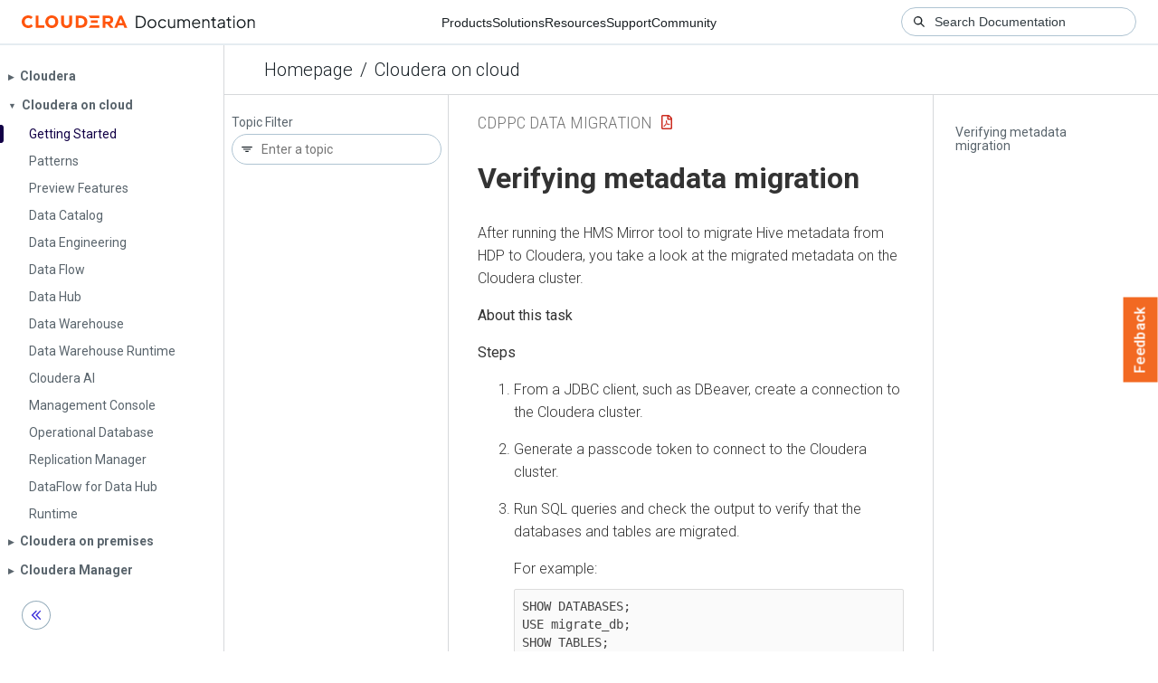

--- FILE ---
content_type: text/html
request_url: https://docs.cloudera.com/cdp-public-cloud/cloud/cdppc-data-migration/topics/cdp-one-data-migration-verify-metadata.html
body_size: 883
content:
<!DOCTYPE html><html lang="en"><head><meta http-equiv="Content-Type" content="text/html; charset=UTF-8"><meta charset="UTF-8"><meta name="viewport" content="width=device-width, initial-scale=1, shrink-to-fit=no"><title>Verifying metadata migration</title><meta name="generator" content="DITA-OT"><meta name="description" content="After running the HMS Mirror tool to migrate Hive metadata from HDP to Cloudera, you take a look at the migrated metadata on the Cloudera cluster."><meta name="prodname" content=""><meta name="rights" content="© 2023 Cloudera, Inc."><link rel="stylesheet" href="/common/css/main.css"><link rel="alternate" type="application/pdf" href="../cdppc-data-migration.pdf"></head><body class="hg"><header class="chead"><div class="breadcrumbs"><span class="bread-home"><a href="/"><i class="fas fa-home"></i><span class="text-home">Cloudera Docs</span></a></span><span class="bread-product"></span><span class="bread-version"></span></div></header><main class="cmain"><div class="cpage"><article class="maincontent"><div class="inner-breadcrumbs"></div><div id="content" aria-labelledby="ariaid-title1">
    <h1 class="title topictitle1" id="ariaid-title1">Verifying metadata migration</h1>
    
    <div class="body taskbody"><p class="shortdesc">After running the HMS Mirror tool to migrate Hive metadata from HDP to <span class="ph">Cloudera</span>, you take a look at the migrated metadata on the
            <span class="ph">Cloudera</span> cluster. </p>
        <section class="section context">
                   </section>
       <section><ol class="ol steps"><li class="li step stepexpand">
                <span class="ph cmd">From a JDBC client, such as DBeaver, create a connection to the <span class="ph">Cloudera</span> cluster. </span>
            </li><li class="li step stepexpand">
                <span class="ph cmd">Generate a passcode token to connect to the <span class="ph">Cloudera</span> cluster.</span>
            </li><li class="li step stepexpand">
               <span class="ph cmd">Run SQL queries and check the output to verify that the databases
               and tables are migrated.</span>
               <div class="itemgroup stepxmp">For
                    example:<pre class="pre codeblock"><code>SHOW DATABASES;
USE migrate_db;
SHOW TABLES;             </code></pre></div>
           </li></ol></section>
    </div>
<nav role="navigation" class="related-links"><div class="familylinks"><div class="parentlink"><strong>Parent topic:</strong> <a class="link" href="../topics/cdp-one-data-migration-hive-hdp.html" title="The recommended way to migrate Hive data from HDP to Cloudera depends on the types of tables you are migrating: external, legacy-managed, or ACID (managed) tables.">Migrating Hive data from HDP 2.x or HDP 3.x to Cloudera</a></div></div></nav></div></article></div><aside class="pubmenu"></aside></main><div class="logo"><a href="http://www.cloudera.com/"><img src="/common/img/cloudera_short_logo.png"></a></div><nav class="product-drawer"><div class="full-logo"><a href="http://www.cloudera.com/"><img src="/common/img/cloudera.png"></a></div></nav><footer></footer><script src="/common/js/main.js"></script></body></html>